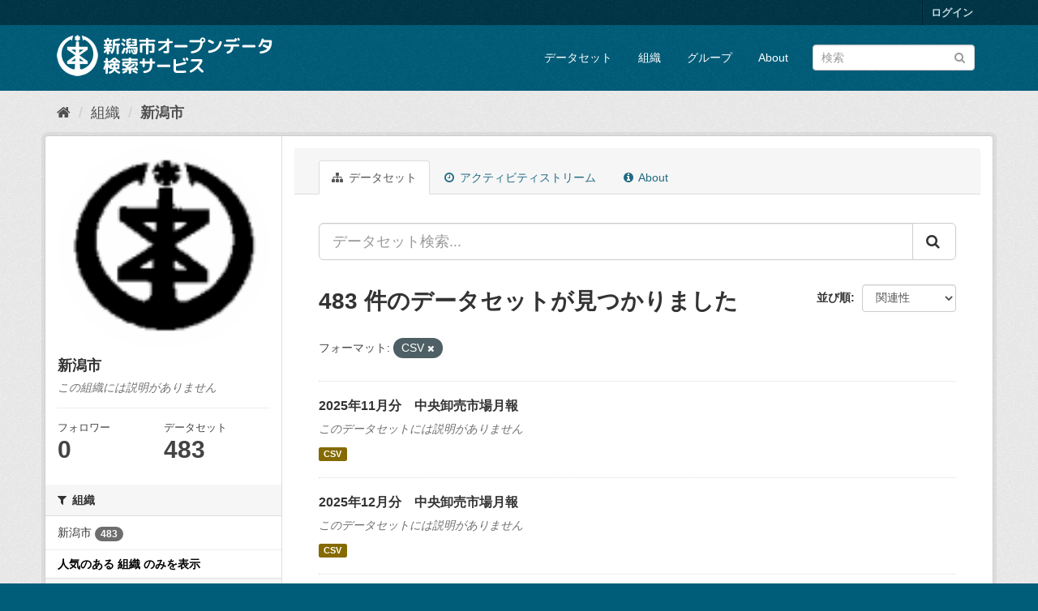

--- FILE ---
content_type: text/html; charset=utf-8
request_url: http://opendata.city.niigata.lg.jp/organization/niigata-city?_organization_limit=0&_groups_limit=0&res_format=CSV&amp=&_tags_limit=0
body_size: 63086
content:
<!DOCTYPE html>
<!--[if IE 9]> <html lang="ja" class="ie9"> <![endif]-->
<!--[if gt IE 8]><!--> <html lang="ja"> <!--<![endif]-->
  <head>
    <meta charset="utf-8" />
      <meta name="generator" content="ckan 2.9.5" />
      <meta name="viewport" content="width=device-width, initial-scale=1.0">
    <title>新潟市 - 組織 - 新潟市オープンデータ検索サービス</title>

    
    
  <link rel="shortcut icon" href="/base/images/ckan.ico" />
    
  <link rel="alternate" type="application/atom+xml" title="新潟市オープンデータ検索サービス - 組織: 新潟市 のデータセット" href="/feeds/organization/niigata-city.atom" />

      
      
      
      
    

    
      
      
    

    
    <link href="/webassets/base/4f3188fa_main.css" rel="stylesheet"/>
    
  </head>

  
  <body data-site-root="http://opendata.city.niigata.lg.jp/" data-locale-root="http://opendata.city.niigata.lg.jp/" >

    
    <div class="sr-only sr-only-focusable"><a href="#content">スキップして内容へ</a></div>
  

  
     
<div class="account-masthead">
  <div class="container">
     
    <nav class="account not-authed" aria-label="Account">
      <ul class="list-unstyled">
        
        <li><a href="/user/login">ログイン</a></li>
         
      </ul>
    </nav>
     
  </div>
</div>

<header class="navbar navbar-static-top masthead">
    
  <div class="container">
    <div class="navbar-right">
      <button data-target="#main-navigation-toggle" data-toggle="collapse" class="navbar-toggle collapsed" type="button" aria-label="expand or collapse" aria-expanded="false">
        <span class="sr-only">Toggle navigation</span>
        <span class="fa fa-bars"></span>
      </button>
    </div>
    <hgroup class="header-image navbar-left">
       
      <a class="logo" href="/"><img src="/base/images/n_od_logo.png" alt="新潟市オープンデータ検索サービス" title="新潟市オープンデータ検索サービス" /></a>
       
    </hgroup>

    <div class="collapse navbar-collapse" id="main-navigation-toggle">
      
      <nav class="section navigation">
        <ul class="nav nav-pills">
            
		<li><a href="/dataset/">データセット</a></li><li><a href="/organization/">組織</a></li><li><a href="/group/">グループ</a></li><li><a href="/about">About</a></li>
	    
        </ul>
      </nav>
       
      <form class="section site-search simple-input" action="/dataset/" method="get">
        <div class="field">
          <label for="field-sitewide-search">データセットを検索</label>
          <input id="field-sitewide-search" type="text" class="form-control" name="q" placeholder="検索" aria-label="データセット検索"/>
          <button class="btn-search" type="submit" aria-label="Submit"><i class="fa fa-search"></i></button>
        </div>
      </form>
      
    </div>
  </div>
</header>

  
    <div class="main">
      <div id="content" class="container">
        
          
            <div class="flash-messages">
              
                
              
            </div>
          

          
            <div class="toolbar" role="navigation" aria-label="Breadcrumb">
              
                
                  <ol class="breadcrumb">
                    
<li class="home"><a href="/" aria-label="ホーム"><i class="fa fa-home"></i><span> ホーム</span></a></li>
                    
  <li><a href="/organization/">組織</a></li>
  <li class="active"><a href="/organization/niigata-city">新潟市</a></li>

                  </ol>
                
              
            </div>
          

          <div class="row wrapper">
            
            
            

            
              <aside class="secondary col-sm-3">
                
                
  




  
  <div class="module module-narrow module-shallow context-info">
    
    <section class="module-content">
      
      
        <div class="image">
          <a href="/organization/niigata-city">
            <img src="http://opendata.city.niigata.lg.jp/uploads/group/20180830-063841.808567image9.gif" width="200" alt="niigata-city" />
          </a>
        </div>
      
      
      <h1 class="heading">新潟市
        
      </h1>
      
      
      
        <p class="empty">この組織には説明がありません</p>
      
      
      
        
        <div class="nums">
          <dl>
            <dt>フォロワー</dt>
            <dd data-module="followers-counter" data-module-id="b7dce0f5-2b0d-41cb-983f-a330ecb5297f" data-module-num_followers="0"><span>0</span></dd>
          </dl>
          <dl>
            <dt>データセット</dt>
            <dd><span>483</span></dd>
          </dl>
        </div>
        
        
        <div class="follow_button">
          
        </div>
        
      
      
    </section>
  </div>
  
  
  <div class="filters">
    <div>
      
        

    
    
	
	    
	    
		<section class="module module-narrow module-shallow">
		    
			<h2 class="module-heading">
			    <i class="fa fa-filter"></i>
			    
			    組織
			</h2>
		    
		    
			
			    
				<nav aria-label="組織">
				    <ul class="list-unstyled nav nav-simple nav-facet">
					
					    
					    
					    
					    
					    <li class="nav-item">
						<a href="/organization/b7dce0f5-2b0d-41cb-983f-a330ecb5297f?_organization_limit=0&amp;_groups_limit=0&amp;res_format=CSV&amp;amp=&amp;_tags_limit=0&amp;organization=niigata-city" title="">
						    <span class="item-label">新潟市</span>
						    <span class="hidden separator"> - </span>
						    <span class="item-count badge">483</span>
						</a>
					    </li>
					
				    </ul>
				</nav>

				<p class="module-footer">
				    
					<a href="/organization/b7dce0f5-2b0d-41cb-983f-a330ecb5297f?_groups_limit=0&amp;res_format=CSV&amp;amp=&amp;_tags_limit=0" class="read-more">人気のある 組織 のみを表示</a>
				    
				</p>
			    
			
		    
		</section>
	    
	
    

      
        

    
    
	
	    
	    
		<section class="module module-narrow module-shallow">
		    
			<h2 class="module-heading">
			    <i class="fa fa-filter"></i>
			    
			    グループ
			</h2>
		    
		    
			
			    
				<nav aria-label="グループ">
				    <ul class="list-unstyled nav nav-simple nav-facet">
					
					    
					    
					    
					    
					    <li class="nav-item">
						<a href="/organization/b7dce0f5-2b0d-41cb-983f-a330ecb5297f?_organization_limit=0&amp;_groups_limit=0&amp;res_format=CSV&amp;amp=&amp;_tags_limit=0&amp;groups=61-od-fuukei-photo" title="">
						    <span class="item-label">風景写真</span>
						    <span class="hidden separator"> - </span>
						    <span class="item-count badge">91</span>
						</a>
					    </li>
					
					    
					    
					    
					    
					    <li class="nav-item">
						<a href="/organization/b7dce0f5-2b0d-41cb-983f-a330ecb5297f?_organization_limit=0&amp;_groups_limit=0&amp;res_format=CSV&amp;amp=&amp;_tags_limit=0&amp;groups=62-od-shisetsu-photo" title="">
						    <span class="item-label">施設写真</span>
						    <span class="hidden separator"> - </span>
						    <span class="item-count badge">75</span>
						</a>
					    </li>
					
					    
					    
					    
					    
					    <li class="nav-item">
						<a href="/organization/b7dce0f5-2b0d-41cb-983f-a330ecb5297f?_organization_limit=0&amp;_groups_limit=0&amp;res_format=CSV&amp;amp=&amp;_tags_limit=0&amp;groups=04-od-keizai" title="">
						    <span class="item-label">経済事象</span>
						    <span class="hidden separator"> - </span>
						    <span class="item-count badge">73</span>
						</a>
					    </li>
					
					    
					    
					    
					    
					    <li class="nav-item">
						<a href="/organization/b7dce0f5-2b0d-41cb-983f-a330ecb5297f?_organization_limit=0&amp;_groups_limit=0&amp;res_format=CSV&amp;amp=&amp;_tags_limit=0&amp;groups=05-od-kenkoiryo" title="">
						    <span class="item-label">保健福祉・健康医療</span>
						    <span class="hidden separator"> - </span>
						    <span class="item-count badge">66</span>
						</a>
					    </li>
					
					    
					    
					    
					    
					    <li class="nav-item">
						<a href="/organization/b7dce0f5-2b0d-41cb-983f-a330ecb5297f?_organization_limit=0&amp;_groups_limit=0&amp;res_format=CSV&amp;amp=&amp;_tags_limit=0&amp;groups=02-od-chiri" title="">
						    <span class="item-label">地理情報</span>
						    <span class="hidden separator"> - </span>
						    <span class="item-count badge">60</span>
						</a>
					    </li>
					
					    
					    
					    
					    
					    <li class="nav-item">
						<a href="/organization/b7dce0f5-2b0d-41cb-983f-a330ecb5297f?_organization_limit=0&amp;_groups_limit=0&amp;res_format=CSV&amp;amp=&amp;_tags_limit=0&amp;groups=03-od-shakai" title="">
						    <span class="item-label">社会事象</span>
						    <span class="hidden separator"> - </span>
						    <span class="item-count badge">39</span>
						</a>
					    </li>
					
					    
					    
					    
					    
					    <li class="nav-item">
						<a href="/organization/b7dce0f5-2b0d-41cb-983f-a330ecb5297f?_organization_limit=0&amp;_groups_limit=0&amp;res_format=CSV&amp;amp=&amp;_tags_limit=0&amp;groups=21-od-seisaku" title="">
						    <span class="item-label">政策の内容、理由、手続</span>
						    <span class="hidden separator"> - </span>
						    <span class="item-count badge">19</span>
						</a>
					    </li>
					
					    
					    
					    
					    
					    <li class="nav-item">
						<a href="/organization/b7dce0f5-2b0d-41cb-983f-a330ecb5297f?_organization_limit=0&amp;_groups_limit=0&amp;res_format=CSV&amp;amp=&amp;_tags_limit=0&amp;groups=01-od-shizen" title="">
						    <span class="item-label">自然現象</span>
						    <span class="hidden separator"> - </span>
						    <span class="item-count badge">17</span>
						</a>
					    </li>
					
					    
					    
					    
					    
					    <li class="nav-item">
						<a href="/organization/b7dce0f5-2b0d-41cb-983f-a330ecb5297f?_organization_limit=0&amp;_groups_limit=0&amp;res_format=CSV&amp;amp=&amp;_tags_limit=0&amp;groups=30-od-anshin-anzen" title="">
						    <span class="item-label">安心・安全</span>
						    <span class="hidden separator"> - </span>
						    <span class="item-count badge">8</span>
						</a>
					    </li>
					
					    
					    
					    
					    
					    <li class="nav-item">
						<a href="/organization/b7dce0f5-2b0d-41cb-983f-a330ecb5297f?_organization_limit=0&amp;_groups_limit=0&amp;res_format=CSV&amp;amp=&amp;_tags_limit=0&amp;groups=23-od-yosan-kessan" title="">
						    <span class="item-label">予算、決算</span>
						    <span class="hidden separator"> - </span>
						    <span class="item-count badge">7</span>
						</a>
					    </li>
					
					    
					    
					    
					    
					    <li class="nav-item">
						<a href="/organization/b7dce0f5-2b0d-41cb-983f-a330ecb5297f?_organization_limit=0&amp;_groups_limit=0&amp;res_format=CSV&amp;amp=&amp;_tags_limit=0&amp;groups=25-od-senkyo" title="">
						    <span class="item-label">選挙</span>
						    <span class="hidden separator"> - </span>
						    <span class="item-count badge">7</span>
						</a>
					    </li>
					
					    
					    
					    
					    
					    <li class="nav-item">
						<a href="/organization/b7dce0f5-2b0d-41cb-983f-a330ecb5297f?_organization_limit=0&amp;_groups_limit=0&amp;res_format=CSV&amp;amp=&amp;_tags_limit=0&amp;groups=63-od-event-photo" title="">
						    <span class="item-label">イベント写真</span>
						    <span class="hidden separator"> - </span>
						    <span class="item-count badge">6</span>
						</a>
					    </li>
					
					    
					    
					    
					    
					    <li class="nav-item">
						<a href="/organization/b7dce0f5-2b0d-41cb-983f-a330ecb5297f?_organization_limit=0&amp;_groups_limit=0&amp;res_format=CSV&amp;amp=&amp;_tags_limit=0&amp;groups=41-od-kadaikaiketsu" title="">
						    <span class="item-label">社会課題の解決に資する情報</span>
						    <span class="hidden separator"> - </span>
						    <span class="item-count badge">5</span>
						</a>
					    </li>
					
					    
					    
					    
					    
					    <li class="nav-item">
						<a href="/organization/b7dce0f5-2b0d-41cb-983f-a330ecb5297f?_organization_limit=0&amp;_groups_limit=0&amp;res_format=CSV&amp;amp=&amp;_tags_limit=0&amp;groups=26-od-gikai" title="">
						    <span class="item-label">議会活動</span>
						    <span class="hidden separator"> - </span>
						    <span class="item-count badge">5</span>
						</a>
					    </li>
					
					    
					    
					    
					    
					    <li class="nav-item">
						<a href="/organization/b7dce0f5-2b0d-41cb-983f-a330ecb5297f?_organization_limit=0&amp;_groups_limit=0&amp;res_format=CSV&amp;amp=&amp;_tags_limit=0&amp;groups=28-od-kanko" title="">
						    <span class="item-label">観光情報</span>
						    <span class="hidden separator"> - </span>
						    <span class="item-count badge">2</span>
						</a>
					    </li>
					
					    
					    
					    
					    
					    <li class="nav-item">
						<a href="/organization/b7dce0f5-2b0d-41cb-983f-a330ecb5297f?_organization_limit=0&amp;_groups_limit=0&amp;res_format=CSV&amp;amp=&amp;_tags_limit=0&amp;groups=27-od-shingi" title="">
						    <span class="item-label">審議状況</span>
						    <span class="hidden separator"> - </span>
						    <span class="item-count badge">1</span>
						</a>
					    </li>
					
					    
					    
					    
					    
					    <li class="nav-item">
						<a href="/organization/b7dce0f5-2b0d-41cb-983f-a330ecb5297f?_organization_limit=0&amp;_groups_limit=0&amp;res_format=CSV&amp;amp=&amp;_tags_limit=0&amp;groups=29-od-kyoiku" title="">
						    <span class="item-label">教育・生涯学習</span>
						    <span class="hidden separator"> - </span>
						    <span class="item-count badge">1</span>
						</a>
					    </li>
					
					    
					    
					    
					    
					    <li class="nav-item">
						<a href="/organization/b7dce0f5-2b0d-41cb-983f-a330ecb5297f?_organization_limit=0&amp;_groups_limit=0&amp;res_format=CSV&amp;amp=&amp;_tags_limit=0&amp;groups=06-od-rekisi" title="">
						    <span class="item-label">歴史文化</span>
						    <span class="hidden separator"> - </span>
						    <span class="item-count badge">1</span>
						</a>
					    </li>
					
				    </ul>
				</nav>

				<p class="module-footer">
				    
					<a href="/organization/b7dce0f5-2b0d-41cb-983f-a330ecb5297f?_organization_limit=0&amp;res_format=CSV&amp;amp=&amp;_tags_limit=0" class="read-more">人気のある グループ のみを表示</a>
				    
				</p>
			    
			
		    
		</section>
	    
	
    

      
        

    
    
	
	    
	    
		<section class="module module-narrow module-shallow">
		    
			<h2 class="module-heading">
			    <i class="fa fa-filter"></i>
			    
			    タグ
			</h2>
		    
		    
			
			    
				<nav aria-label="タグ">
				    <ul class="list-unstyled nav nav-simple nav-facet">
					
					    
					    
					    
					    
					    <li class="nav-item">
						<a href="/organization/b7dce0f5-2b0d-41cb-983f-a330ecb5297f?_organization_limit=0&amp;_groups_limit=0&amp;res_format=CSV&amp;amp=&amp;_tags_limit=0&amp;tags=OD_%E9%A2%A8%E6%99%AF%E5%86%99%E7%9C%9F" title="">
						    <span class="item-label">OD_風景写真</span>
						    <span class="hidden separator"> - </span>
						    <span class="item-count badge">91</span>
						</a>
					    </li>
					
					    
					    
					    
					    
					    <li class="nav-item">
						<a href="/organization/b7dce0f5-2b0d-41cb-983f-a330ecb5297f?_organization_limit=0&amp;_groups_limit=0&amp;res_format=CSV&amp;amp=&amp;_tags_limit=0&amp;tags=OD_%E6%96%BD%E8%A8%AD%E5%86%99%E7%9C%9F" title="">
						    <span class="item-label">OD_施設写真</span>
						    <span class="hidden separator"> - </span>
						    <span class="item-count badge">75</span>
						</a>
					    </li>
					
					    
					    
					    
					    
					    <li class="nav-item">
						<a href="/organization/b7dce0f5-2b0d-41cb-983f-a330ecb5297f?_organization_limit=0&amp;_groups_limit=0&amp;res_format=CSV&amp;amp=&amp;_tags_limit=0&amp;tags=OD_%E7%B5%8C%E6%B8%88%E4%BA%8B%E8%B1%A1" title="">
						    <span class="item-label">OD_経済事象</span>
						    <span class="hidden separator"> - </span>
						    <span class="item-count badge">65</span>
						</a>
					    </li>
					
					    
					    
					    
					    
					    <li class="nav-item">
						<a href="/organization/b7dce0f5-2b0d-41cb-983f-a330ecb5297f?_organization_limit=0&amp;_groups_limit=0&amp;res_format=CSV&amp;amp=&amp;_tags_limit=0&amp;tags=OD_%E5%9C%B0%E7%90%86_GIS" title="">
						    <span class="item-label">OD_地理_GIS</span>
						    <span class="hidden separator"> - </span>
						    <span class="item-count badge">60</span>
						</a>
					    </li>
					
					    
					    
					    
					    
					    <li class="nav-item">
						<a href="/organization/b7dce0f5-2b0d-41cb-983f-a330ecb5297f?_organization_limit=0&amp;_groups_limit=0&amp;res_format=CSV&amp;amp=&amp;_tags_limit=0&amp;tags=OD_%E5%81%A5%E5%BA%B7%E5%8C%BB%E7%99%82" title="">
						    <span class="item-label">OD_健康医療</span>
						    <span class="hidden separator"> - </span>
						    <span class="item-count badge">45</span>
						</a>
					    </li>
					
					    
					    
					    
					    
					    <li class="nav-item">
						<a href="/organization/b7dce0f5-2b0d-41cb-983f-a330ecb5297f?_organization_limit=0&amp;_groups_limit=0&amp;res_format=CSV&amp;amp=&amp;_tags_limit=0&amp;tags=OD_%E7%A4%BE%E4%BC%9A%E4%BA%8B%E8%B1%A1" title="">
						    <span class="item-label">OD_社会事象</span>
						    <span class="hidden separator"> - </span>
						    <span class="item-count badge">40</span>
						</a>
					    </li>
					
					    
					    
					    
					    
					    <li class="nav-item">
						<a href="/organization/b7dce0f5-2b0d-41cb-983f-a330ecb5297f?_organization_limit=0&amp;_groups_limit=0&amp;res_format=CSV&amp;amp=&amp;_tags_limit=0&amp;tags=OD_%E4%BF%9D%E5%81%A5%E7%A6%8F%E7%A5%89" title="">
						    <span class="item-label">OD_保健福祉</span>
						    <span class="hidden separator"> - </span>
						    <span class="item-count badge">19</span>
						</a>
					    </li>
					
					    
					    
					    
					    
					    <li class="nav-item">
						<a href="/organization/b7dce0f5-2b0d-41cb-983f-a330ecb5297f?_organization_limit=0&amp;_groups_limit=0&amp;res_format=CSV&amp;amp=&amp;_tags_limit=0&amp;tags=OD_%E6%94%BF%E7%AD%96%E5%86%85%E5%AE%B9" title="">
						    <span class="item-label">OD_政策内容</span>
						    <span class="hidden separator"> - </span>
						    <span class="item-count badge">13</span>
						</a>
					    </li>
					
					    
					    
					    
					    
					    <li class="nav-item">
						<a href="/organization/b7dce0f5-2b0d-41cb-983f-a330ecb5297f?_organization_limit=0&amp;_groups_limit=0&amp;res_format=CSV&amp;amp=&amp;_tags_limit=0&amp;tags=OD_%E8%87%AA%E7%84%B6%E7%8F%BE%E8%B1%A1" title="">
						    <span class="item-label">OD_自然現象</span>
						    <span class="hidden separator"> - </span>
						    <span class="item-count badge">10</span>
						</a>
					    </li>
					
					    
					    
					    
					    
					    <li class="nav-item">
						<a href="/organization/b7dce0f5-2b0d-41cb-983f-a330ecb5297f?_organization_limit=0&amp;_groups_limit=0&amp;res_format=CSV&amp;amp=&amp;_tags_limit=0&amp;tags=OD_%E5%AE%89%E5%BF%83%E5%AE%89%E5%85%A8" title="">
						    <span class="item-label">OD_安心安全</span>
						    <span class="hidden separator"> - </span>
						    <span class="item-count badge">8</span>
						</a>
					    </li>
					
					    
					    
					    
					    
					    <li class="nav-item">
						<a href="/organization/b7dce0f5-2b0d-41cb-983f-a330ecb5297f?_organization_limit=0&amp;_groups_limit=0&amp;res_format=CSV&amp;amp=&amp;_tags_limit=0&amp;tags=OD_%E4%BA%88%E7%AE%97" title="">
						    <span class="item-label">OD_予算</span>
						    <span class="hidden separator"> - </span>
						    <span class="item-count badge">7</span>
						</a>
					    </li>
					
					    
					    
					    
					    
					    <li class="nav-item">
						<a href="/organization/b7dce0f5-2b0d-41cb-983f-a330ecb5297f?_organization_limit=0&amp;_groups_limit=0&amp;res_format=CSV&amp;amp=&amp;_tags_limit=0&amp;tags=OD_%E6%B1%BA%E7%AE%97" title="">
						    <span class="item-label">OD_決算</span>
						    <span class="hidden separator"> - </span>
						    <span class="item-count badge">7</span>
						</a>
					    </li>
					
					    
					    
					    
					    
					    <li class="nav-item">
						<a href="/organization/b7dce0f5-2b0d-41cb-983f-a330ecb5297f?_organization_limit=0&amp;_groups_limit=0&amp;res_format=CSV&amp;amp=&amp;_tags_limit=0&amp;tags=OD_%E9%81%B8%E6%8C%99" title="">
						    <span class="item-label">OD_選挙</span>
						    <span class="hidden separator"> - </span>
						    <span class="item-count badge">7</span>
						</a>
					    </li>
					
					    
					    
					    
					    
					    <li class="nav-item">
						<a href="/organization/b7dce0f5-2b0d-41cb-983f-a330ecb5297f?_organization_limit=0&amp;_groups_limit=0&amp;res_format=CSV&amp;amp=&amp;_tags_limit=0&amp;tags=OD_%E3%82%A4%E3%83%99%E3%83%B3%E3%83%88%E5%86%99%E7%9C%9F" title="">
						    <span class="item-label">OD_イベント写真</span>
						    <span class="hidden separator"> - </span>
						    <span class="item-count badge">6</span>
						</a>
					    </li>
					
					    
					    
					    
					    
					    <li class="nav-item">
						<a href="/organization/b7dce0f5-2b0d-41cb-983f-a330ecb5297f?_organization_limit=0&amp;_groups_limit=0&amp;res_format=CSV&amp;amp=&amp;_tags_limit=0&amp;tags=OD_%E6%89%8B%E7%B6%9A" title="">
						    <span class="item-label">OD_手続</span>
						    <span class="hidden separator"> - </span>
						    <span class="item-count badge">6</span>
						</a>
					    </li>
					
					    
					    
					    
					    
					    <li class="nav-item">
						<a href="/organization/b7dce0f5-2b0d-41cb-983f-a330ecb5297f?_organization_limit=0&amp;_groups_limit=0&amp;res_format=CSV&amp;amp=&amp;_tags_limit=0&amp;tags=OD_%E7%A4%BE%E4%BC%9A%E8%AA%B2%E9%A1%8C%E8%A7%A3%E6%B1%BA" title="">
						    <span class="item-label">OD_社会課題解決</span>
						    <span class="hidden separator"> - </span>
						    <span class="item-count badge">5</span>
						</a>
					    </li>
					
					    
					    
					    
					    
					    <li class="nav-item">
						<a href="/organization/b7dce0f5-2b0d-41cb-983f-a330ecb5297f?_organization_limit=0&amp;_groups_limit=0&amp;res_format=CSV&amp;amp=&amp;_tags_limit=0&amp;tags=OD_%E8%AD%B0%E4%BC%9A%E6%B4%BB%E5%8B%95" title="">
						    <span class="item-label">OD_議会活動</span>
						    <span class="hidden separator"> - </span>
						    <span class="item-count badge">5</span>
						</a>
					    </li>
					
					    
					    
					    
					    
					    <li class="nav-item">
						<a href="/organization/b7dce0f5-2b0d-41cb-983f-a330ecb5297f?_organization_limit=0&amp;_groups_limit=0&amp;res_format=CSV&amp;amp=&amp;_tags_limit=0&amp;tags=OD_%E8%A6%B3%E5%85%89" title="">
						    <span class="item-label">OD_観光</span>
						    <span class="hidden separator"> - </span>
						    <span class="item-count badge">2</span>
						</a>
					    </li>
					
					    
					    
					    
					    
					    <li class="nav-item">
						<a href="/organization/b7dce0f5-2b0d-41cb-983f-a330ecb5297f?_organization_limit=0&amp;_groups_limit=0&amp;res_format=CSV&amp;amp=&amp;_tags_limit=0&amp;tags=OD_%E5%AF%A9%E8%AD%B0%E7%8A%B6%E6%B3%81" title="">
						    <span class="item-label">OD_審議状況</span>
						    <span class="hidden separator"> - </span>
						    <span class="item-count badge">1</span>
						</a>
					    </li>
					
					    
					    
					    
					    
					    <li class="nav-item">
						<a href="/organization/b7dce0f5-2b0d-41cb-983f-a330ecb5297f?_organization_limit=0&amp;_groups_limit=0&amp;res_format=CSV&amp;amp=&amp;_tags_limit=0&amp;tags=OD_%E6%96%87%E5%8C%96" title="">
						    <span class="item-label">OD_文化</span>
						    <span class="hidden separator"> - </span>
						    <span class="item-count badge">1</span>
						</a>
					    </li>
					
					    
					    
					    
					    
					    <li class="nav-item">
						<a href="/organization/b7dce0f5-2b0d-41cb-983f-a330ecb5297f?_organization_limit=0&amp;_groups_limit=0&amp;res_format=CSV&amp;amp=&amp;_tags_limit=0&amp;tags=OD_%E7%94%9F%E6%B6%AF%E5%AD%A6%E7%BF%92" title="">
						    <span class="item-label">OD_生涯学習</span>
						    <span class="hidden separator"> - </span>
						    <span class="item-count badge">1</span>
						</a>
					    </li>
					
					    
					    
					    
					    
					    <li class="nav-item">
						<a href="/organization/b7dce0f5-2b0d-41cb-983f-a330ecb5297f?_organization_limit=0&amp;_groups_limit=0&amp;res_format=CSV&amp;amp=&amp;_tags_limit=0&amp;tags=%E5%81%A5%E5%BA%B7" title="">
						    <span class="item-label">健康</span>
						    <span class="hidden separator"> - </span>
						    <span class="item-count badge">1</span>
						</a>
					    </li>
					
				    </ul>
				</nav>

				<p class="module-footer">
				    
					<a href="/organization/b7dce0f5-2b0d-41cb-983f-a330ecb5297f?_organization_limit=0&amp;_groups_limit=0&amp;res_format=CSV&amp;amp=" class="read-more">人気のある タグ のみを表示</a>
				    
				</p>
			    
			
		    
		</section>
	    
	
    

      
        

    
    
	
	    
	    
		<section class="module module-narrow module-shallow">
		    
			<h2 class="module-heading">
			    <i class="fa fa-filter"></i>
			    
			    フォーマット
			</h2>
		    
		    
			
			    
				<nav aria-label="フォーマット">
				    <ul class="list-unstyled nav nav-simple nav-facet">
					
					    
					    
					    
					    
					    <li class="nav-item active">
						<a href="/organization/b7dce0f5-2b0d-41cb-983f-a330ecb5297f?_organization_limit=0&amp;_groups_limit=0&amp;amp=&amp;_tags_limit=0" title="">
						    <span class="item-label">CSV</span>
						    <span class="hidden separator"> - </span>
						    <span class="item-count badge">483</span>
						</a>
					    </li>
					
					    
					    
					    
					    
					    <li class="nav-item">
						<a href="/organization/b7dce0f5-2b0d-41cb-983f-a330ecb5297f?_organization_limit=0&amp;_groups_limit=0&amp;res_format=CSV&amp;amp=&amp;_tags_limit=0&amp;res_format=ZIP" title="">
						    <span class="item-label">ZIP</span>
						    <span class="hidden separator"> - </span>
						    <span class="item-count badge">231</span>
						</a>
					    </li>
					
				    </ul>
				</nav>

				<p class="module-footer">
				    
					
				    
				</p>
			    
			
		    
		</section>
	    
	
    

      
        

    
    
	
	    
	    
		<section class="module module-narrow module-shallow">
		    
			<h2 class="module-heading">
			    <i class="fa fa-filter"></i>
			    
			    ライセンス
			</h2>
		    
		    
			
			    
				<nav aria-label="ライセンス">
				    <ul class="list-unstyled nav nav-simple nav-facet">
					
					    
					    
					    
					    
					    <li class="nav-item">
						<a href="/organization/b7dce0f5-2b0d-41cb-983f-a330ecb5297f?_organization_limit=0&amp;_groups_limit=0&amp;res_format=CSV&amp;amp=&amp;_tags_limit=0&amp;license_id=cc-by" title="">
						    <span class="item-label">クリエイティブ・コモンズ 表示</span>
						    <span class="hidden separator"> - </span>
						    <span class="item-count badge">483</span>
						</a>
					    </li>
					
				    </ul>
				</nav>

				<p class="module-footer">
				    
					
				    
				</p>
			    
			
		    
		</section>
	    
	
    

      
    </div>
    <a class="close no-text hide-filters"><i class="fa fa-times-circle"></i><span class="text">close</span></a>
  </div>


              </aside>
            

            
              <div class="primary col-sm-9 col-xs-12" role="main">
                
                
                  <article class="module">
                    
                      <header class="module-content page-header">
                        
                        <ul class="nav nav-tabs">
                          
  <li class="active"><a href="/organization/niigata-city"><i class="fa fa-sitemap"></i> データセット</a></li>
  <li><a href="/organization/activity/niigata-city/0"><i class="fa fa-clock-o"></i> アクティビティストリーム</a></li>
  <li><a href="/organization/about/niigata-city"><i class="fa fa-info-circle"></i> About</a></li>

                        </ul>
                      </header>
                    
                    <div class="module-content">
                      
                      
    
      
      
      







<form id="organization-datasets-search-form" class="search-form" method="get" data-module="select-switch">

  
    <div class="input-group search-input-group">
      <input aria-label="データセット検索..." id="field-giant-search" type="text" class="form-control input-lg" name="q" value="" autocomplete="off" placeholder="データセット検索...">
      
      <span class="input-group-btn">
        <button class="btn btn-default btn-lg" type="submit" value="search" aria-label="Submit">
          <i class="fa fa-search"></i>
        </button>
      </span>
      
    </div>
  

  
    <span>
  
  

  
  
  
  <input type="hidden" name="res_format" value="CSV" />
  
  
  
  </span>
  

  
    
      <div class="form-select form-group control-order-by">
        <label for="field-order-by">並び順</label>
        <select id="field-order-by" name="sort" class="form-control">
          
            
              <option value="score desc, metadata_modified desc">関連性</option>
            
          
            
              <option value="title_string asc">名前で昇順</option>
            
          
            
              <option value="title_string desc">名前で降順</option>
            
          
            
              <option value="metadata_modified desc">最終更新日</option>
            
          
            
          
        </select>
        
        <button class="btn btn-default js-hide" type="submit">Go</button>
        
      </div>
    
  

  
    
      <h1>

  
  
  
  

483 件のデータセットが見つかりました</h1>
    
  

  
    
      <p class="filter-list">
        
          
          <span class="facet">フォーマット:</span>
          
            <span class="filtered pill">CSV
              <a href="/organization/niigata-city?_organization_limit=0&amp;_groups_limit=0&amp;amp=&amp;_tags_limit=0" class="remove" title="削除"><i class="fa fa-times"></i></a>
            </span>
          
        
      </p>
      <a class="show-filters btn btn-default">フィルタ結果</a>
    
  

</form>




    
  
    
      

  
    <ul class="dataset-list list-unstyled">
    	
	      
	        






  <li class="dataset-item">
    
      <div class="dataset-content">
        
          <h2 class="dataset-heading">
            
              
            
            
		<a href="/dataset/od-ichibageppou_odichibageppou202511">2025年11月分　中央卸売市場月報</a>
            
            
              
              
            
          </h2>
        
        
          
        
        
          
            <p class="empty">このデータセットには説明がありません</p>
          
        
      </div>
      
        
          
            <ul class="dataset-resources list-unstyled">
              
                
                <li>
                  <a href="/dataset/od-ichibageppou_odichibageppou202511" class="label label-default" data-format="csv">CSV</a>
                </li>
                
              
            </ul>
          
        
      
    
  </li>

	      
	        






  <li class="dataset-item">
    
      <div class="dataset-content">
        
          <h2 class="dataset-heading">
            
              
            
            
		<a href="/dataset/od-ichibageppou_odichibageppou202512">2025年12月分　中央卸売市場月報</a>
            
            
              
              
            
          </h2>
        
        
          
        
        
          
            <p class="empty">このデータセットには説明がありません</p>
          
        
      </div>
      
        
          
            <ul class="dataset-resources list-unstyled">
              
                
                <li>
                  <a href="/dataset/od-ichibageppou_odichibageppou202512" class="label label-default" data-format="csv">CSV</a>
                </li>
                
              
            </ul>
          
        
      
    
  </li>

	      
	        






  <li class="dataset-item">
    
      <div class="dataset-content">
        
          <h2 class="dataset-heading">
            
              
            
            
		<a href="/dataset/od-totikukensa_od-geppou-usi">と畜検査結果月報（牛）</a>
            
            
              
              
            
          </h2>
        
        
          
        
        
          
            <p class="empty">このデータセットには説明がありません</p>
          
        
      </div>
      
        
          
            <ul class="dataset-resources list-unstyled">
              
                
                <li>
                  <a href="/dataset/od-totikukensa_od-geppou-usi" class="label label-default" data-format="csv">CSV</a>
                </li>
                
              
            </ul>
          
        
      
    
  </li>

	      
	        






  <li class="dataset-item">
    
      <div class="dataset-content">
        
          <h2 class="dataset-heading">
            
              
            
            
		<a href="/dataset/od-totikukensa_od-geppou-buta">と畜検査結果月報（豚）</a>
            
            
              
              
            
          </h2>
        
        
          
        
        
          
            <p class="empty">このデータセットには説明がありません</p>
          
        
      </div>
      
        
          
            <ul class="dataset-resources list-unstyled">
              
                
                <li>
                  <a href="/dataset/od-totikukensa_od-geppou-buta" class="label label-default" data-format="csv">CSV</a>
                </li>
                
              
            </ul>
          
        
      
    
  </li>

	      
	        






  <li class="dataset-item">
    
      <div class="dataset-content">
        
          <h2 class="dataset-heading">
            
              
            
            
		<a href="/dataset/opendata-gikai_od-giinmeibo">議員名簿</a>
            
            
              
              
            
          </h2>
        
        
          
        
        
          
            <p class="empty">このデータセットには説明がありません</p>
          
        
      </div>
      
        
          
            <ul class="dataset-resources list-unstyled">
              
                
                <li>
                  <a href="/dataset/opendata-gikai_od-giinmeibo" class="label label-default" data-format="csv">CSV</a>
                </li>
                
              
            </ul>
          
        
      
    
  </li>

	      
	        






  <li class="dataset-item">
    
      <div class="dataset-content">
        
          <h2 class="dataset-heading">
            
              
            
            
		<a href="/dataset/od-kubetsujyuki_od-r07">区別男女別住民基本台帳人口及び世帯数　令和7年</a>
            
            
              
              
            
          </h2>
        
        
          
        
        
          
            <p class="empty">このデータセットには説明がありません</p>
          
        
      </div>
      
        
          
            <ul class="dataset-resources list-unstyled">
              
                
                <li>
                  <a href="/dataset/od-kubetsujyuki_od-r07" class="label label-default" data-format="csv">CSV</a>
                </li>
                
              
            </ul>
          
        
      
    
  </li>

	      
	        






  <li class="dataset-item">
    
      <div class="dataset-content">
        
          <h2 class="dataset-heading">
            
              
            
            
		<a href="/dataset/od-ku_danjo_nenrei_od-r07">区別男女別年齢別人口　令和7年</a>
            
            
              
              
            
          </h2>
        
        
          
        
        
          
            <p class="empty">このデータセットには説明がありません</p>
          
        
      </div>
      
        
          
            <ul class="dataset-resources list-unstyled">
              
                
                <li>
                  <a href="/dataset/od-ku_danjo_nenrei_od-r07" class="label label-default" data-format="csv">CSV</a>
                </li>
                
              
            </ul>
          
        
      
    
  </li>

	      
	        






  <li class="dataset-item">
    
      <div class="dataset-content">
        
          <h2 class="dataset-heading">
            
              
            
            
		<a href="/dataset/od-jinkou_od-suikeijinkou">推計人口</a>
            
            
              
              
            
          </h2>
        
        
          
        
        
          
            <p class="empty">このデータセットには説明がありません</p>
          
        
      </div>
      
        
          
            <ul class="dataset-resources list-unstyled">
              
                
                <li>
                  <a href="/dataset/od-jinkou_od-suikeijinkou" class="label label-default" data-format="csv">CSV</a>
                </li>
                
              
            </ul>
          
        
      
    
  </li>

	      
	        






  <li class="dataset-item">
    
      <div class="dataset-content">
        
          <h2 class="dataset-heading">
            
              
            
            
		<a href="/dataset/opendata-gikai_od-kaigikekka">定例会・臨時会の会議結果</a>
            
            
              
              
            
          </h2>
        
        
          
        
        
          
            <p class="empty">このデータセットには説明がありません</p>
          
        
      </div>
      
        
          
            <ul class="dataset-resources list-unstyled">
              
                
                <li>
                  <a href="/dataset/opendata-gikai_od-kaigikekka" class="label label-default" data-format="csv">CSV</a>
                </li>
                
              
            </ul>
          
        
      
    
  </li>

	      
	        






  <li class="dataset-item">
    
      <div class="dataset-content">
        
          <h2 class="dataset-heading">
            
              
            
            
		<a href="/dataset/opendata-kenkoiryo_od-jidoutoushikasuii">歯科2　児童生徒の歯科保健の状況（推移）</a>
            
            
              
              
            
          </h2>
        
        
          
        
        
          
            <p class="empty">このデータセットには説明がありません</p>
          
        
      </div>
      
        
          
            <ul class="dataset-resources list-unstyled">
              
                
                <li>
                  <a href="/dataset/opendata-kenkoiryo_od-jidoutoushikasuii" class="label label-default" data-format="csv">CSV</a>
                </li>
                
              
            </ul>
          
        
      
    
  </li>

	      
	        






  <li class="dataset-item">
    
      <div class="dataset-content">
        
          <h2 class="dataset-heading">
            
              
            
            
		<a href="/dataset/opendata-kenkoiryo_od-seijinshikasuii">歯科3　成人の歯科保健の状況（推移）</a>
            
            
              
              
            
          </h2>
        
        
          
        
        
          
            <p class="empty">このデータセットには説明がありません</p>
          
        
      </div>
      
        
          
            <ul class="dataset-resources list-unstyled">
              
                
                <li>
                  <a href="/dataset/opendata-kenkoiryo_od-seijinshikasuii" class="label label-default" data-format="csv">CSV</a>
                </li>
                
              
            </ul>
          
        
      
    
  </li>

	      
	        






  <li class="dataset-item">
    
      <div class="dataset-content">
        
          <h2 class="dataset-heading">
            
              
            
            
		<a href="/dataset/opendata-kenkoiryo_od-oralcentersuii">歯科4　新潟市口腔保健福祉センター利用状況（推移）</a>
            
            
              
              
            
          </h2>
        
        
          
        
        
          
            <p class="empty">このデータセットには説明がありません</p>
          
        
      </div>
      
        
          
            <ul class="dataset-resources list-unstyled">
              
                
                <li>
                  <a href="/dataset/opendata-kenkoiryo_od-oralcentersuii" class="label label-default" data-format="csv">CSV</a>
                </li>
                
              
            </ul>
          
        
      
    
  </li>

	      
	        






  <li class="dataset-item">
    
      <div class="dataset-content">
        
          <h2 class="dataset-heading">
            
              
            
            
		<a href="/dataset/opendata-kenkoiryo_od-shounimusibasuii">歯科1　小児のむし歯の状況（推移）</a>
            
            
              
              
            
          </h2>
        
        
          
        
        
          
            <p class="empty">このデータセットには説明がありません</p>
          
        
      </div>
      
        
          
            <ul class="dataset-resources list-unstyled">
              
                
                <li>
                  <a href="/dataset/opendata-kenkoiryo_od-shounimusibasuii" class="label label-default" data-format="csv">CSV</a>
                </li>
                
              
            </ul>
          
        
      
    
  </li>

	      
	        






  <li class="dataset-item">
    
      <div class="dataset-content">
        
          <h2 class="dataset-heading">
            
              
            
            
		<a href="/dataset/od-kodomo_od-b-01-01-hoikuensu">保育園等数の推移</a>
            
            
              
              
            
          </h2>
        
        
          
        
        
          
            <p class="empty">このデータセットには説明がありません</p>
          
        
      </div>
      
        
          
            <ul class="dataset-resources list-unstyled">
              
                
                <li>
                  <a href="/dataset/od-kodomo_od-b-01-01-hoikuensu" class="label label-default" data-format="csv">CSV</a>
                </li>
                
              
            </ul>
          
        
      
    
  </li>

	      
	        






  <li class="dataset-item">
    
      <div class="dataset-content">
        
          <h2 class="dataset-heading">
            
              
            
            
		<a href="/dataset/opendata-senkyo_od-touroku">選挙人名簿登録者数</a>
            
            
              
              
            
          </h2>
        
        
          
        
        
          
            <p class="empty">このデータセットには説明がありません</p>
          
        
      </div>
      
        
          
            <ul class="dataset-resources list-unstyled">
              
                
                <li>
                  <a href="/dataset/opendata-senkyo_od-touroku" class="label label-default" data-format="csv">CSV</a>
                </li>
                
              
            </ul>
          
        
      
    
  </li>

	      
	        






  <li class="dataset-item">
    
      <div class="dataset-content">
        
          <h2 class="dataset-heading">
            
              
            
            
		<a href="/dataset/od-koureisya_od-kaigo">介護保険</a>
            
            
              
              
            
          </h2>
        
        
          
        
        
          
            <p class="empty">このデータセットには説明がありません</p>
          
        
      </div>
      
        
          
            <ul class="dataset-resources list-unstyled">
              
                
                <li>
                  <a href="/dataset/od-koureisya_od-kaigo" class="label label-default" data-format="csv">CSV</a>
                </li>
                
              
            </ul>
          
        
      
    
  </li>

	      
	        






  <li class="dataset-item">
    
      <div class="dataset-content">
        
          <h2 class="dataset-heading">
            
              
            
            
		<a href="/dataset/od-syogaisya_od-c-01-03-ryoiku">療育手帳の障がい程度別所持者数</a>
            
            
              
              
            
          </h2>
        
        
          
        
        
          
            <p class="empty">このデータセットには説明がありません</p>
          
        
      </div>
      
        
          
            <ul class="dataset-resources list-unstyled">
              
                
                <li>
                  <a href="/dataset/od-syogaisya_od-c-01-03-ryoiku" class="label label-default" data-format="csv">CSV</a>
                </li>
                
              
            </ul>
          
        
      
    
  </li>

	      
	        






  <li class="dataset-item">
    
      <div class="dataset-content">
        
          <h2 class="dataset-heading">
            
              
            
            
		<a href="/dataset/od-syogaisya_od-c-01-01-shintai">身体障害者手帳の障がい別、等級別所持者数</a>
            
            
              
              
            
          </h2>
        
        
          
        
        
          
            <p class="empty">このデータセットには説明がありません</p>
          
        
      </div>
      
        
          
            <ul class="dataset-resources list-unstyled">
              
                
                <li>
                  <a href="/dataset/od-syogaisya_od-c-01-01-shintai" class="label label-default" data-format="csv">CSV</a>
                </li>
                
              
            </ul>
          
        
      
    
  </li>

	      
	        






  <li class="dataset-item">
    
      <div class="dataset-content">
        
          <h2 class="dataset-heading">
            
              
            
            
		<a href="/dataset/od-jigyougaiyou_r6-jigyougaiyou">20251110112409891</a>
            
            
              
              
            
          </h2>
        
        
          
        
        
          
            <p class="empty">このデータセットには説明がありません</p>
          
        
      </div>
      
        
          
            <ul class="dataset-resources list-unstyled">
              
                
                <li>
                  <a href="/dataset/od-jigyougaiyou_r6-jigyougaiyou" class="label label-default" data-format="csv">CSV</a>
                </li>
                
              
            </ul>
          
        
      
    
  </li>

	      
	        






  <li class="dataset-item">
    
      <div class="dataset-content">
        
          <h2 class="dataset-heading">
            
              
            
            
		<a href="/dataset/od-ichibageppou_odichibageppou202510">2025年10月分　中央卸売市場月報</a>
            
            
              
              
            
          </h2>
        
        
          
        
        
          
            <p class="empty">このデータセットには説明がありません</p>
          
        
      </div>
      
        
          
            <ul class="dataset-resources list-unstyled">
              
                
                <li>
                  <a href="/dataset/od-ichibageppou_odichibageppou202510" class="label label-default" data-format="csv">CSV</a>
                </li>
                
              
            </ul>
          
        
      
    
  </li>

	      
	    
    </ul>
  

    
  
  
    <div class="pagination-wrapper">
  <ul class="pagination"> <li class="active">
  <a href="/organization/niigata-city?_organization_limit=0&amp;_groups_limit=0&amp;res_format=CSV&amp;amp=&amp;_tags_limit=0&amp;page=1">1</a>
</li> <li>
  <a href="/organization/niigata-city?_organization_limit=0&amp;_groups_limit=0&amp;res_format=CSV&amp;amp=&amp;_tags_limit=0&amp;page=2">2</a>
</li> <li>
  <a href="/organization/niigata-city?_organization_limit=0&amp;_groups_limit=0&amp;res_format=CSV&amp;amp=&amp;_tags_limit=0&amp;page=3">3</a>
</li> <li class="disabled">
  <a href="#">...</a>
</li> <li>
  <a href="/organization/niigata-city?_organization_limit=0&amp;_groups_limit=0&amp;res_format=CSV&amp;amp=&amp;_tags_limit=0&amp;page=25">25</a>
</li> <li>
  <a href="/organization/niigata-city?_organization_limit=0&amp;_groups_limit=0&amp;res_format=CSV&amp;amp=&amp;_tags_limit=0&amp;page=2">»</a>
</li></ul>
</div>
  

                    </div>
                  </article>
                
              </div>
            
          </div>
        
      </div>
    </div>
  
    <footer class="site-footer">
  <div class="container">
    
    <div class="row">
      <div class="col-md-8 footer-links">
        
          <ul class="list-unstyled">
            
              <li><a href="/about">About 新潟市オープンデータ検索サービス</a></li>
            
          </ul>
          <ul class="list-unstyled">
            
              
              <li><a href="http://docs.ckan.org/en/2.9/api/">CKAN API</a></li>
              <li><a href="http://www.ckan.org/">CKANアソシエーション</a></li>
              <li><a href="http://www.opendefinition.org/okd/"><img src="/base/images/od_80x15_blue.png" alt="Open Data"></a></li>
            
          </ul>
        
      </div>
      <div class="col-md-4 attribution">
        
          <p><strong>Powered by</strong> <a class="hide-text ckan-footer-logo" href="#">CKAN</a></p>
        
        
          
<form class="form-inline form-select lang-select" action="/util/redirect" data-module="select-switch" method="POST">
  <label for="field-lang-select">言語</label>
  <select id="field-lang-select" name="url" data-module="autocomplete" data-module-dropdown-class="lang-dropdown" data-module-container-class="lang-container">
    
      <option value="/ja/organization/niigata-city?_organization_limit=0&amp;_groups_limit=0&amp;res_format=CSV&amp;amp=&amp;_tags_limit=0" selected="selected">
        日本語
      </option>
    
      <option value="/en/organization/niigata-city?_organization_limit=0&amp;_groups_limit=0&amp;res_format=CSV&amp;amp=&amp;_tags_limit=0" >
        English
      </option>
    
      <option value="/pt_BR/organization/niigata-city?_organization_limit=0&amp;_groups_limit=0&amp;res_format=CSV&amp;amp=&amp;_tags_limit=0" >
        português (Brasil)
      </option>
    
      <option value="/it/organization/niigata-city?_organization_limit=0&amp;_groups_limit=0&amp;res_format=CSV&amp;amp=&amp;_tags_limit=0" >
        italiano
      </option>
    
      <option value="/cs_CZ/organization/niigata-city?_organization_limit=0&amp;_groups_limit=0&amp;res_format=CSV&amp;amp=&amp;_tags_limit=0" >
        čeština (Česko)
      </option>
    
      <option value="/ca/organization/niigata-city?_organization_limit=0&amp;_groups_limit=0&amp;res_format=CSV&amp;amp=&amp;_tags_limit=0" >
        català
      </option>
    
      <option value="/es/organization/niigata-city?_organization_limit=0&amp;_groups_limit=0&amp;res_format=CSV&amp;amp=&amp;_tags_limit=0" >
        español
      </option>
    
      <option value="/fr/organization/niigata-city?_organization_limit=0&amp;_groups_limit=0&amp;res_format=CSV&amp;amp=&amp;_tags_limit=0" >
        français
      </option>
    
      <option value="/el/organization/niigata-city?_organization_limit=0&amp;_groups_limit=0&amp;res_format=CSV&amp;amp=&amp;_tags_limit=0" >
        Ελληνικά
      </option>
    
      <option value="/sv/organization/niigata-city?_organization_limit=0&amp;_groups_limit=0&amp;res_format=CSV&amp;amp=&amp;_tags_limit=0" >
        svenska
      </option>
    
      <option value="/sr/organization/niigata-city?_organization_limit=0&amp;_groups_limit=0&amp;res_format=CSV&amp;amp=&amp;_tags_limit=0" >
        српски
      </option>
    
      <option value="/no/organization/niigata-city?_organization_limit=0&amp;_groups_limit=0&amp;res_format=CSV&amp;amp=&amp;_tags_limit=0" >
        norsk bokmål (Norge)
      </option>
    
      <option value="/sk/organization/niigata-city?_organization_limit=0&amp;_groups_limit=0&amp;res_format=CSV&amp;amp=&amp;_tags_limit=0" >
        slovenčina
      </option>
    
      <option value="/fi/organization/niigata-city?_organization_limit=0&amp;_groups_limit=0&amp;res_format=CSV&amp;amp=&amp;_tags_limit=0" >
        suomi
      </option>
    
      <option value="/ru/organization/niigata-city?_organization_limit=0&amp;_groups_limit=0&amp;res_format=CSV&amp;amp=&amp;_tags_limit=0" >
        русский
      </option>
    
      <option value="/de/organization/niigata-city?_organization_limit=0&amp;_groups_limit=0&amp;res_format=CSV&amp;amp=&amp;_tags_limit=0" >
        Deutsch
      </option>
    
      <option value="/pl/organization/niigata-city?_organization_limit=0&amp;_groups_limit=0&amp;res_format=CSV&amp;amp=&amp;_tags_limit=0" >
        polski
      </option>
    
      <option value="/nl/organization/niigata-city?_organization_limit=0&amp;_groups_limit=0&amp;res_format=CSV&amp;amp=&amp;_tags_limit=0" >
        Nederlands
      </option>
    
      <option value="/bg/organization/niigata-city?_organization_limit=0&amp;_groups_limit=0&amp;res_format=CSV&amp;amp=&amp;_tags_limit=0" >
        български
      </option>
    
      <option value="/ko_KR/organization/niigata-city?_organization_limit=0&amp;_groups_limit=0&amp;res_format=CSV&amp;amp=&amp;_tags_limit=0" >
        한국어 (대한민국)
      </option>
    
      <option value="/hu/organization/niigata-city?_organization_limit=0&amp;_groups_limit=0&amp;res_format=CSV&amp;amp=&amp;_tags_limit=0" >
        magyar
      </option>
    
      <option value="/sl/organization/niigata-city?_organization_limit=0&amp;_groups_limit=0&amp;res_format=CSV&amp;amp=&amp;_tags_limit=0" >
        slovenščina
      </option>
    
      <option value="/lv/organization/niigata-city?_organization_limit=0&amp;_groups_limit=0&amp;res_format=CSV&amp;amp=&amp;_tags_limit=0" >
        latviešu
      </option>
    
      <option value="/mk/organization/niigata-city?_organization_limit=0&amp;_groups_limit=0&amp;res_format=CSV&amp;amp=&amp;_tags_limit=0" >
        македонски
      </option>
    
      <option value="/es_AR/organization/niigata-city?_organization_limit=0&amp;_groups_limit=0&amp;res_format=CSV&amp;amp=&amp;_tags_limit=0" >
        español (Argentina)
      </option>
    
      <option value="/uk_UA/organization/niigata-city?_organization_limit=0&amp;_groups_limit=0&amp;res_format=CSV&amp;amp=&amp;_tags_limit=0" >
        українська (Україна)
      </option>
    
      <option value="/id/organization/niigata-city?_organization_limit=0&amp;_groups_limit=0&amp;res_format=CSV&amp;amp=&amp;_tags_limit=0" >
        Indonesia
      </option>
    
      <option value="/tr/organization/niigata-city?_organization_limit=0&amp;_groups_limit=0&amp;res_format=CSV&amp;amp=&amp;_tags_limit=0" >
        Türkçe
      </option>
    
      <option value="/sq/organization/niigata-city?_organization_limit=0&amp;_groups_limit=0&amp;res_format=CSV&amp;amp=&amp;_tags_limit=0" >
        shqip
      </option>
    
      <option value="/uk/organization/niigata-city?_organization_limit=0&amp;_groups_limit=0&amp;res_format=CSV&amp;amp=&amp;_tags_limit=0" >
        українська
      </option>
    
      <option value="/zh_Hant_TW/organization/niigata-city?_organization_limit=0&amp;_groups_limit=0&amp;res_format=CSV&amp;amp=&amp;_tags_limit=0" >
        中文 (繁體, 台灣)
      </option>
    
      <option value="/lt/organization/niigata-city?_organization_limit=0&amp;_groups_limit=0&amp;res_format=CSV&amp;amp=&amp;_tags_limit=0" >
        lietuvių
      </option>
    
      <option value="/pt_PT/organization/niigata-city?_organization_limit=0&amp;_groups_limit=0&amp;res_format=CSV&amp;amp=&amp;_tags_limit=0" >
        português (Portugal)
      </option>
    
      <option value="/sr_Latn/organization/niigata-city?_organization_limit=0&amp;_groups_limit=0&amp;res_format=CSV&amp;amp=&amp;_tags_limit=0" >
        srpski (latinica)
      </option>
    
      <option value="/en_AU/organization/niigata-city?_organization_limit=0&amp;_groups_limit=0&amp;res_format=CSV&amp;amp=&amp;_tags_limit=0" >
        English (Australia)
      </option>
    
      <option value="/ro/organization/niigata-city?_organization_limit=0&amp;_groups_limit=0&amp;res_format=CSV&amp;amp=&amp;_tags_limit=0" >
        română
      </option>
    
      <option value="/hr/organization/niigata-city?_organization_limit=0&amp;_groups_limit=0&amp;res_format=CSV&amp;amp=&amp;_tags_limit=0" >
        hrvatski
      </option>
    
      <option value="/fa_IR/organization/niigata-city?_organization_limit=0&amp;_groups_limit=0&amp;res_format=CSV&amp;amp=&amp;_tags_limit=0" >
        فارسی (ایران)
      </option>
    
      <option value="/th/organization/niigata-city?_organization_limit=0&amp;_groups_limit=0&amp;res_format=CSV&amp;amp=&amp;_tags_limit=0" >
        ไทย
      </option>
    
      <option value="/da_DK/organization/niigata-city?_organization_limit=0&amp;_groups_limit=0&amp;res_format=CSV&amp;amp=&amp;_tags_limit=0" >
        dansk (Danmark)
      </option>
    
      <option value="/tl/organization/niigata-city?_organization_limit=0&amp;_groups_limit=0&amp;res_format=CSV&amp;amp=&amp;_tags_limit=0" >
        Filipino (Pilipinas)
      </option>
    
      <option value="/mn_MN/organization/niigata-city?_organization_limit=0&amp;_groups_limit=0&amp;res_format=CSV&amp;amp=&amp;_tags_limit=0" >
        монгол (Монгол)
      </option>
    
      <option value="/zh_Hans_CN/organization/niigata-city?_organization_limit=0&amp;_groups_limit=0&amp;res_format=CSV&amp;amp=&amp;_tags_limit=0" >
        中文 (简体, 中国)
      </option>
    
      <option value="/eu/organization/niigata-city?_organization_limit=0&amp;_groups_limit=0&amp;res_format=CSV&amp;amp=&amp;_tags_limit=0" >
        euskara
      </option>
    
      <option value="/ar/organization/niigata-city?_organization_limit=0&amp;_groups_limit=0&amp;res_format=CSV&amp;amp=&amp;_tags_limit=0" >
        العربية
      </option>
    
      <option value="/he/organization/niigata-city?_organization_limit=0&amp;_groups_limit=0&amp;res_format=CSV&amp;amp=&amp;_tags_limit=0" >
        עברית
      </option>
    
      <option value="/vi/organization/niigata-city?_organization_limit=0&amp;_groups_limit=0&amp;res_format=CSV&amp;amp=&amp;_tags_limit=0" >
        Tiếng Việt
      </option>
    
      <option value="/my_MM/organization/niigata-city?_organization_limit=0&amp;_groups_limit=0&amp;res_format=CSV&amp;amp=&amp;_tags_limit=0" >
        မြန်မာ (မြန်မာ)
      </option>
    
      <option value="/gl/organization/niigata-city?_organization_limit=0&amp;_groups_limit=0&amp;res_format=CSV&amp;amp=&amp;_tags_limit=0" >
        galego
      </option>
    
      <option value="/am/organization/niigata-city?_organization_limit=0&amp;_groups_limit=0&amp;res_format=CSV&amp;amp=&amp;_tags_limit=0" >
        አማርኛ
      </option>
    
      <option value="/km/organization/niigata-city?_organization_limit=0&amp;_groups_limit=0&amp;res_format=CSV&amp;amp=&amp;_tags_limit=0" >
        ខ្មែរ
      </option>
    
      <option value="/ne/organization/niigata-city?_organization_limit=0&amp;_groups_limit=0&amp;res_format=CSV&amp;amp=&amp;_tags_limit=0" >
        नेपाली
      </option>
    
      <option value="/is/organization/niigata-city?_organization_limit=0&amp;_groups_limit=0&amp;res_format=CSV&amp;amp=&amp;_tags_limit=0" >
        íslenska
      </option>
    
  </select>
  <button class="btn btn-default js-hide" type="submit">Go</button>
</form>
        
      </div>
    </div>
    
  </div>

  
    
  
</footer>
  
  
  
  
  
    

      

    
    
    <link href="/webassets/vendor/f3b8236b_select2.css" rel="stylesheet"/>
<link href="/webassets/vendor/0b01aef1_font-awesome.css" rel="stylesheet"/>
    <script src="/webassets/vendor/d8ae4bed_jquery.js" type="text/javascript"></script>
<script src="/webassets/vendor/fb6095a0_vendor.js" type="text/javascript"></script>
<script src="/webassets/vendor/580fa18d_bootstrap.js" type="text/javascript"></script>
<script src="/webassets/base/15a18f6c_main.js" type="text/javascript"></script>
<script src="/webassets/base/266988e1_ckan.js" type="text/javascript"></script>
  </body>
</html>